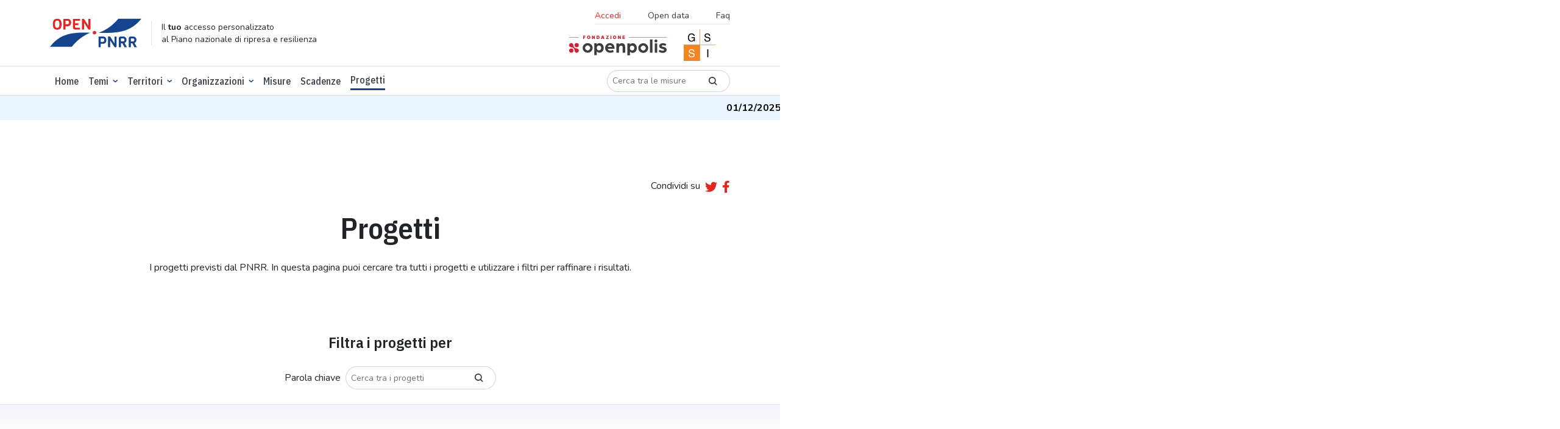

--- FILE ---
content_type: text/html; charset=utf-8
request_url: https://openpnrr.it/progetti/?territori=1322&organizzazioni=12219
body_size: 9797
content:





<!DOCTYPE html>

  <html lang="it" xmlns="http://www.w3.org/1999/html">
  <head>

    <script>
      // Define dataLayer and the gtag function.
      window.dataLayer = window.dataLayer || [];

      function gtag() {
        dataLayer.push(arguments);
      }

      // Default ad_storage to 'denied'.
      gtag('consent', 'default', {
        'ad_storage': 'denied',
        'analytics_storage': 'denied'
      });
    </script>

    <!-- DOMAIN: openpnrr.it -->
    
      <!-- Google Tag Manager -->
      <script>
        (function (w, d, s, l, i) {
          w[l] = w[l] || [];
          w[l].push({
            'gtm.start':
              new Date().getTime(), event: 'gtm.js'
          });
          var f = d.getElementsByTagName(s)[0],
            j = d.createElement(s), dl = l != 'dataLayer' ? '&l=' + l : '';
          j.async = true;
          j.src =
            'https://www.googletagmanager.com/gtm.js?id=' + i + dl;
          f.parentNode.insertBefore(j, f);
        })(window, document, 'script', 'dataLayer', 'GTM-K8BMTT9');
      </script>
      <!-- End Google Tag Manager -->

      <!--- enable analytics when "analytics" category is selected --->
      <script type="text/plain" data-cookiecategory="analytics">
        gtag('consent', 'update', {
            'analytics_storage': 'granted'
        });
      </script>

    

    <meta http-equiv="x-ua-compatible" content="ie=edge"/>

    <link rel="preconnect" href="https://fonts.googleapis.com">
    <link rel="preconnect" href="https://fonts.gstatic.com" crossorigin>
    <link rel="stylesheet"
          href="https://fonts.googleapis.com/css2?family=IBM+Plex+Sans+Condensed:wght@500;600&family=Nunito:ital,wght@0,300;0,400;0,700;1,400&display=swap">
    <link rel="stylesheet" href="https://openpnrr.s3.amazonaws.com/static/styles.min.css.gz?v=1.0.18" type="text/css" media="screen">
    <link rel="stylesheet" href="https://openpnrr.s3.amazonaws.com/static/css/cookieconsent.min.css.gz?v=1.0.18" media="print" onload="this.media='all'">
    <link rel="stylesheet" href="https://openpnrr.s3.amazonaws.com/static/login_override.min.css.gz?v=1.0.18" type="text/css" media="screen">
    <link rel="shortcut icon" href="https://openpnrr.s3.amazonaws.com/static/ico/favicon.ico?v=1.0.18" type="image/x-icon">
    <script src="https://cdn.jsdelivr.net/npm/bootstrap@5.1.3/dist/js/bootstrap.bundle.min.js"
            integrity="sha256-9SEPo+fwJFpMUet/KACSwO+Z/dKMReF9q4zFhU/fT9M=" crossorigin="anonymous"></script>
    <script src="https://openpnrr.s3.amazonaws.com/static/js/menukit.min.js.gz?v=1.0.18"></script>
    <script src="https://openpnrr.s3.amazonaws.com/static/js/main.min.js.gz?v=1.0.18"></script>
    <!-- jquery / highcharts + modules / maplibre-gl / chroma-js / select2 -->
    <script src="https://openpnrr.s3.amazonaws.com/static/js/vendor.min.js.gz?v=1.0.18"></script>

    
    
        
    <!-- SEO metatags -->
    <title>L'elenco dei progetti del PNRR - OpenPNRR</title>
    <meta name="description" content="Ricerca tra i progetti del PNRR, filtra per temi, territorio e soggetto attuatore.">
    <meta name=”robots” content="index, follow">
    <meta name="viewport" content="width=device-width, initial-scale=1.0, maximum-scale=1.0, user-scalable=no, shrink-to-fit=no"/>
    <meta charset="utf-8"/>

    <!-- Facebook/LinkedIn metatags (OpenGraph) -->
    <meta property="og:type" content="article">
    <meta property="og:url" content="https://openpnrr.it/progetti">
    <meta property="og:title" content="L'elenco dei progetti del PNRR - OpenPNRR">
    <meta property="og:description" content="Ricerca tra i progetti del PNRR, filtra per temi, territorio e soggetto attuatore.">
    <meta property="og:image" content="https://openpnrr.it/static/img/social_shares_image.png">

    <!-- Twitter metatags -->
    <meta name="twitter:card" content="summary_large_image">
    <meta name="twitter:title" content="L'elenco dei progetti del PNRR - OpenPNRR">
    <meta name="twitter:description" content="Ricerca tra i progetti del PNRR, filtra per temi, territorio e soggetto attuatore.">
    <meta name="twitter:image" content="https://openpnrr.it/static/img/social_shares_image.png">

    


    <link rel="apple-touch-icon" sizes="57x57" href="https://openpnrr.s3.amazonaws.com/static/ico/apple-icon-57x57.png?v=1.0.18">
    <link rel="apple-touch-icon" sizes="60x60" href="https://openpnrr.s3.amazonaws.com/static/ico/apple-icon-60x60.png?v=1.0.18">
    <link rel="apple-touch-icon" sizes="72x72" href="https://openpnrr.s3.amazonaws.com/static/ico/apple-icon-72x72.png?v=1.0.18">
    <link rel="apple-touch-icon" sizes="76x76" href="https://openpnrr.s3.amazonaws.com/static/ico/apple-icon-76x76.png?v=1.0.18">
    <link rel="apple-touch-icon" sizes="114x114" href="https://openpnrr.s3.amazonaws.com/static/ico/apple-icon-114x114.png?v=1.0.18">
    <link rel="apple-touch-icon" sizes="120x120" href="https://openpnrr.s3.amazonaws.com/static/ico/apple-icon-120x120.png?v=1.0.18">
    <link rel="apple-touch-icon" sizes="144x144" href="https://openpnrr.s3.amazonaws.com/static/ico/apple-icon-144x144.png?v=1.0.18">
    <link rel="apple-touch-icon" sizes="152x152" href="https://openpnrr.s3.amazonaws.com/static/ico/apple-icon-152x152.png?v=1.0.18">
    <link rel="apple-touch-icon" sizes="180x180" href="https://openpnrr.s3.amazonaws.com/static/ico/apple-icon-180x180.png?v=1.0.18">
    <link rel="icon" type="image/png" sizes="192x192" href="https://openpnrr.s3.amazonaws.com/static/ico/android-icon-192x192.png?v=1.0.18">
    <link rel="icon" type="image/png" sizes="32x32" href="https://openpnrr.s3.amazonaws.com/static/ico/favicon-32x32.png?v=1.0.18">
    <link rel="icon" type="image/png" sizes="96x96" href="https://openpnrr.s3.amazonaws.com/static/ico/favicon-96x96.png?v=1.0.18">
    <link rel="icon" type="image/png" sizes="16x16" href="https://openpnrr.s3.amazonaws.com/static/ico/favicon-16x16.png?v=1.0.18">
    <link rel="manifest" href="https://openpnrr.s3.amazonaws.com/static/ico/manifest.json?v=1.0.18">
    <meta name="msapplication-TileColor" content="#ffffff">
    <meta name="msapplication-TileImage" content="https://openpnrr.s3.amazonaws.com/static/ico/ms-icon-144x144.png?v=1.0.18">
    <meta name="theme-color" content="#ffffff">
  </head>

  <body>
  
    <!-- Google Tag Manager (noscript) -->
    <noscript>
      <iframe src="https://www.googletagmanager.com/ns.html?id=GTM-K8BMTT9"
              height="0" width="0" style="display:none;visibility:hidden"></iframe>
    </noscript>
    <!-- End Google Tag Manager (noscript) -->
  

  <!-- NAVBAR -->
  

<header id="header-main" class="bg-white py-2 border-bottom">
    <div class="container">
        <div class="d-flex justify-content-between align-items-center">
            <!-- ID -->
            <div class="d-md-flex align-items-lg-center mb-lg-0 me-lg-auto">
                <div>
                    <a href="/">
                        <img src="https://openpnrr.s3.amazonaws.com/static/img/open-PNNR.svg?v=1.0.18" alt="Open PNNR" width="150" height="47" class="img-fluid">
                    </a>
                </div>
                <div class="d-none d-lg-block border-start ps-3 ms-3 lh-sm">
                    <small>Il <strong>tuo</strong> accesso personalizzato<br>
                        al Piano nazionale di ripresa e resilienza</small>
                </div>
            </div>
            <!-- SECONDARY MENU -->
            <div class="d-none d-lg-flex flex-column align-items-end">
                <nav class="navbar">
                    <ul class="list-inline font-nunito border-bottom fs-14 mb-1">
                      
                        <li class="list-inline-item">
                        <button class="nav-link bg-transparent border-0 text-red ps-0" data-bs-toggle="modal" data-bs-target="#accessModal">Accedi</button>
                        </li>

                      
                        <li class="list-inline-item"><a href="/opendata/" class="nav-link">Open data</a></li>
                        <li class="list-inline-item"><a href="/faq/" class="nav-link pe-0">Faq</a></li>
                    </ul>
                </nav>
                <div>
                    <a href="https://fondazione.openpolis.it"><img src="https://openpnrr.s3.amazonaws.com/static/img/fondazione-openpolis.svg?v=1.0.18" alt="openpolis" width="160" height="33"></a>
                    <a href="https://www.gssi.it" class="mx-4"><img src="https://openpnrr.s3.amazonaws.com/static/img/GSSI.svg?v=1.0.18" alt="GSSI" width="52" height="52"></a>
                </div>

            </div>

            <!-- MOBILE MENU BUTTONS -->
            <div>
                <button id="menu-open" data-trigger="navbar_main" class="d-lg-none btn btn-sm" type="button">
                    <i class="fa fa-bars fa-2x text-blue" title="Apri menù"></i>
                </button>
                <button id="menu-close" class="btn btn-sm d-lg-none " type="button">
                    <i class="fa fa-times fa-2x text-blue" title="Chiudi menù"></i>
                </button>
            </div>

        </div>
    </div>
</header>


  <!-- NAVBAR -->
  
<!-- PRIMARY MENU -->
<nav id="navbar_main" class="mobile-offcanvas navbar navbar-expand-lg border-bottom bg-white ff-plex" aria-label="Main navigation">
<div class="container d-flex flex-column flex-lg-row">
    <ul class="navbar-nav mb-2 mb-lg-0 py-1 fw-medium order-1 order-lg-0 w-100">
        <li class="nav-item "><a class="nav-link" aria-current="page" href="/">Home</a></li>
        <li class="nav-item dropdown has-megamenu">
            <a class="nav-link  dropdown-toggle" href="#" data-bs-toggle="dropdown">Temi</a>
            <div class="dropdown-menu megamenu">
                <div class="container">
                    <div class="row g-3 mb-3">
                        
                          
                        <div class="col-lg-3 col-6">
                            <h6 class="title"><a href="/tema/infrastrutture/">Infrastrutture</a></h6>
                            <ul class="list-unstyled">
                                
                                   
                                <li><a href="/tema/ferrovie/">Ferrovie</a></li>
                                  
                                
                                   
                                
                                   
                                <li><a href="/tema/interventi-sul-patrimonio-edilizio/">Interventi sul patrimonio edilizio</a></li>
                                  
                                
                                   
                                <li><a href="/tema/logistica/">Logistica</a></li>
                                  
                                
                                   
                                <li><a href="/tema/tpl-e-mobilita-dolce/">Tpl e mobilità dolce</a></li>
                                  
                                

                            </ul>
                        </div><!-- end col-3 -->
                          
                        
                          
                        <div class="col-lg-3 col-6">
                            <h6 class="title"><a href="/tema/digitalizzazione/">Digitalizzazione</a></h6>
                            <ul class="list-unstyled">
                                
                                   
                                <li><a href="/tema/amministrazione-digitale/">Amministrazione digitale</a></li>
                                  
                                
                                   
                                <li><a href="/tema/cittadinanza-digitale/">Cittadinanza digitale</a></li>
                                  
                                
                                   
                                <li><a href="/tema/imprese-e-privati-digitali/">Imprese e privati digitali</a></li>
                                  
                                
                                   
                                <li><a href="/tema/sicurezza-digitale/">Sicurezza digitale</a></li>
                                  
                                

                            </ul>
                        </div><!-- end col-3 -->
                          
                        
                          
                        <div class="col-lg-3 col-6">
                            <h6 class="title"><a href="/tema/salute/">Salute</a></h6>
                            <ul class="list-unstyled">
                                
                                   
                                <li><a href="/tema/ammodernamento-tecnologico/">Ammodernamento tecnologico</a></li>
                                  
                                
                                   
                                <li><a href="/tema/medicina-territoriale/">Medicina territoriale</a></li>
                                  
                                
                                   
                                <li><a href="/tema/ospedali/">Ospedali</a></li>
                                  
                                
                                   
                                <li><a href="/tema/ricerca-e-formazione-in-ambito-medico/">Ricerca e formazione in ambito medico</a></li>
                                  
                                

                            </ul>
                        </div><!-- end col-3 -->
                          
                        
                          
                        <div class="col-lg-3 col-6">
                            <h6 class="title"><a href="/tema/scuola-universita-e-ricerca/">Scuola, università e ricerca</a></h6>
                            <ul class="list-unstyled">
                                
                                   
                                <li><a href="/tema/diritto-allo-studio/">Diritto allo studio</a></li>
                                  
                                
                                   
                                <li><a href="/tema/istruzione-e-formazione/">Istruzione e formazione</a></li>
                                  
                                
                                   
                                <li><a href="/tema/ricerca-e-sistema-dei-dottorati/">Ricerca e sistema dei dottorati</a></li>
                                  
                                
                                   
                                <li><a href="/tema/strutture-scolastiche/">Strutture scolastiche</a></li>
                                  
                                

                            </ul>
                        </div><!-- end col-3 -->
                          
                        
                          
                        <div class="col-lg-3 col-6">
                            <h6 class="title"><a href="/tema/giustizia/">Giustizia</a></h6>
                            <ul class="list-unstyled">
                                
                                   
                                <li><a href="/tema/giustizia-amministrativa/">Giustizia amministrativa</a></li>
                                  
                                
                                   
                                <li><a href="/tema/giustizia-civile/">Giustizia civile</a></li>
                                  
                                
                                   
                                <li><a href="/tema/giustizia-penale/">Giustizia penale</a></li>
                                  
                                

                            </ul>
                        </div><!-- end col-3 -->
                          
                        
                          
                        <div class="col-lg-3 col-6">
                            <h6 class="title"><a href="/tema/impresa-e-lavoro/">Impresa e lavoro</a></h6>
                            <ul class="list-unstyled">
                                
                                   
                                <li><a href="/tema/agricoltura/">Agricoltura</a></li>
                                  
                                
                                   
                                <li><a href="/tema/competitivita-concorrenza-e-innovazione/">Competitività, concorrenza e innovazione</a></li>
                                  
                                
                                   
                                <li><a href="/tema/lavoro/">Lavoro</a></li>
                                  
                                

                            </ul>
                        </div><!-- end col-3 -->
                          
                        
                          
                        <div class="col-lg-3 col-6">
                            <h6 class="title"><a href="/tema/transizione-ecologica/">Transizione ecologica</a></h6>
                            <ul class="list-unstyled">
                                
                                   
                                <li><a href="/tema/economia-circolare/">Economia circolare</a></li>
                                  
                                
                                   
                                <li><a href="/tema/energie-rinnovabili/">Energie rinnovabili</a></li>
                                  
                                
                                   
                                <li><a href="/tema/tutela-del-territorio/">Tutela del territorio</a></li>
                                  
                                

                            </ul>
                        </div><!-- end col-3 -->
                          
                        
                          
                        <div class="col-lg-3 col-6">
                            <h6 class="title"><a href="/tema/cultura-e-turismo/">Cultura e turismo</a></h6>
                            <ul class="list-unstyled">
                                
                                   
                                <li><a href="/tema/cultura/">Cultura</a></li>
                                  
                                
                                   
                                <li><a href="/tema/turismo/">Turismo</a></li>
                                  
                                

                            </ul>
                        </div><!-- end col-3 -->
                          
                        
                          
                        <div class="col-lg-3 col-6">
                            <h6 class="title"><a href="/tema/fisco-e-revisione-della-spesa/">Fisco e revisione della spesa</a></h6>
                            <ul class="list-unstyled">
                                
                                   
                                <li><a href="/tema/fisco/">Fisco</a></li>
                                  
                                
                                   
                                <li><a href="/tema/revisione-della-spesa-pubblica/">Revisione della spesa pubblica</a></li>
                                  
                                

                            </ul>
                        </div><!-- end col-3 -->
                          
                        
                          
                        <div class="col-lg-3 col-6">
                            <h6 class="title"><a href="/tema/inclusione-sociale/">Inclusione sociale</a></h6>
                            <ul class="list-unstyled">
                                
                                   
                                <li><a href="/tema/disabilita/">Disabilità</a></li>
                                  
                                
                                   
                                <li><a href="/tema/poverta-e-edilizia-sociale/">Povertà e edilizia sociale</a></li>
                                  
                                

                            </ul>
                        </div><!-- end col-3 -->
                          
                        
                          
                        <div class="col-lg-3 col-6">
                            <h6 class="title"><a href="/tema/pubblica-amministrazione/">Pubblica amministrazione</a></h6>
                            <ul class="list-unstyled">
                                
                                   
                                <li><a href="/tema/personale/">Personale</a></li>
                                  
                                
                                   
                                <li><a href="/tema/semplificazione-amministrativa/">Semplificazione amministrativa</a></li>
                                  
                                

                            </ul>
                        </div><!-- end col-3 -->
                          
                        
                    </div>
                </div>
            </div>
        </li>
                    <li class="nav-item dropdown focus-select2-on-open">
                <a class="nav-link dropdown-toggle" href="#" data-bs-toggle="dropdown">Territori</a>
                <div class="dropdown-menu with-select2 px-2">
                    <select class="form-select select2-nav-territorio form-control-w-320"
                            data-placeholder="Cerca"
                            data-ajax--url="/api/v1/territori" data-ajax--cache="true"
                    style="width: 100%">
                        <option></option>
                    </select>
                </div>
            </li>




































            <li class="nav-item dropdown has-megamenu">
            <a class="nav-link  dropdown-toggle" href="#" data-bs-toggle="dropdown">Organizzazioni</a>
            <div class="dropdown-menu megamenu">
                <div class="container">
                        <div class="col-lg-3 col-6">
                            <h6 class="title"><a href="/organizzazioni/?o=-Risorse">Amministrazioni titolari delle misure</a></h6>
                        </div>
                  <div class="col-lg-3 col-6">
                            <h6 class="title"><a href="/soggettiattuatori/?o=-Risorse">Soggetti attuatori dei progetti</a></h6>
                        </div>

                </div>
            </div>
        </li>

        <li class="nav-item "><a class="nav-link" href="/misure/">Misure</a></li>
        <li class="nav-item "><a class="nav-link" href="/scadenze/">Scadenze</a></li>
   <li class="nav-item  active "><a class="nav-link" href="/progetti/">Progetti</a></li>
    </ul>
    <div class="order-0 order-lg-1 my-3 my-lg-0">
        <form class="d-flex" action="/misure/">
            <div class="input-group input-group-sm ff-nunito">
              <div class="input-group input-group-sm w-auto">
                    <input type="text" name="search" class="form-control rounded-pill-start border-end-0"
                           id="search" aria-label="Cerca tra le misure" placeholder="Cerca tra le misure">
                    <button type="submit" class="input-group-text border-start-0 bg-transparent rounded-pill-end"><i class="icon icon-lens"></i></button>
                  </div>
            </div>
        </form>
    </div>
    <!-- SECONDARY MENU MOBILE-->
    
<!-- SECONDARY MENU MOBILE-->
<div class="d-flex flex-column align-content-end order-2 d-lg-none w-100">
    <ul class="list-inline font-nunito my-4 border-bottom">
      
        <li class="list-inline-item"><button class="nav-link bg-transparent border-0 text-red ps-0" data-bs-toggle="modal" data-bs-target="#accessModal">Accedi</button></li>
      
        <li class="list-inline-item"><a href="/opendata/" class="nav-link">Opendata</a></li>
        <li class="list-inline-item"><a href="/faq/" class="nav-link">Faq</a></li>
    </ul>
    <div>
      <a href="https://fondazione.openpolis.it"><img src="https://openpnrr.s3.amazonaws.com/static/img/fondazione-openpolis.svg?v=1.0.18" alt="openpolis" width="160" height="33"></a>
      <a href="https://www.gssi.it" class="mx-4"><img src="https://openpnrr.s3.amazonaws.com/static/img/GSSI.svg?v=1.0.18" alt="GSSI" width="52" height="52"></a>
    </div>
</div>

    </div>
</nav>

  
    <!-- MESSAGE TICKER -->
    <div class="ticker-wrap">
      <div class="ticker">
        
          <div class="ticker__item"><strong>01/12/2025</strong> -
            
              I dati sui progetti sono stati aggiornati al 14 ottobre 2025.
            
          </div>
        
      </div>
    </div>
  
  <!-- MESSAGES -->
  






















    <!-- CONTENT -->
    

<!-- INTRO -->
<main>
    <section class="container-fluid py-1 py-lg-5">
        <div class="container text-center my-5">
            <div class="d-flex justify-content-end align-items-center mb-4">
                <div class="mb-1">Condividi su</div>


<script>
    function tweetCurrentPage() {
        window.open("https://twitter.com/share?url="+ encodeURIComponent(window.location.href), 'sharer', 'width=626,height=436');
    }
    function fbCurrentPage() {
        window.open("https://www.facebook.com/sharer/sharer.php?u="+ encodeURIComponent(window.location.href), 'sharer', 'width=626,height=436');
    }
</script>
<a href="javascript:tweetCurrentPage();" class="ms-2 me-2"><i class="fab fa-lg fa-twitter" title="twitter" alt="twitter"></i></a>
<a href="javascript:fbCurrentPage();"><i class="fab fa-lg fa-facebook-f" title="facebook"></i></a>

            </div>
            <h1 class="mb-4">Progetti</h1>
        <div class="container-narrow">
            <p class="my-3" style="text-align: justify;text-align: center;">
                I progetti previsti dal PNRR.
                In questa pagina puoi cercare tra tutti i progetti e utilizzare i filtri per raffinare i risultati.
            </p>
        </div>
        </div>
    </section>
    <!-- FILTRI -->
    <section class="container-fluid px-0">
        <h4 class="text-center mb-3">Filtra i progetti per</h4>
            <form method="GET">
              <div class="container text-center">
                <div class="d-flex justify-content-center my-4">
                  <label for="search" class="col-form-label me-2">Parola&nbsp;chiave</label>
                  <div class="input-group input-group-sm w-auto">
                    <input type="text" name="search" class="form-control rounded-pill-start border-end-0" id="search" aria-label="Cerca tra i progetti" placeholder="Cerca tra i progetti">
                    <button type="submit" class="input-group-text border-start-0 bg-transparent rounded-pill-end"><i class="icon icon-lens"></i></button>

                  </div>
                </div>

              </div>
              <div id="moreFilters" class="bg-lightshade pt-5 collapse show">

                <div class="container fs-14">

                    <div class="d-flex flex-wrap justify-content-center pb-3">
                        <div class="d-flex d-inline-flex align-items-center bg-3 p-2 m-lg-2 rounded-pill-end rounded-pill-start my-1">
                            <label for="temi" class="ps-2 pe-3 me-2 border-end">Temi</label>
                            <select name="tema" onchange="form.submit();" class="form-select text-blue bg-3 form-select-sm border-0" id="temi" aria-label="Seleziona tema">
  <option value="" selected>Tutti</option>

  <option value="23">Agricoltura</option>

  <option value="2">Amministrazione digitale</option>

  <option value="43">Ammodernamento tecnologico</option>

  <option value="4">Cittadinanza digitale</option>

  <option value="22">Competitività, concorrenza e innovazione</option>

  <option value="26">Cultura</option>

  <option value="25">Cultura e turismo</option>

  <option value="1">Digitalizzazione</option>

  <option value="16">Diritto allo studio</option>

  <option value="29">Disabilità</option>

  <option value="39">Economia circolare</option>

  <option value="38">Energie rinnovabili</option>

  <option value="32">Ferrovie</option>

  <option value="10">Fisco</option>

  <option value="9">Fisco e revisione della spesa</option>

  <option value="17">Giustizia</option>

  <option value="18">Giustizia amministrativa</option>

  <option value="19">Giustizia civile</option>

  <option value="20">Giustizia penale</option>

  <option value="36">Grandi opere</option>

  <option value="21">Impresa e lavoro</option>

  <option value="3">Imprese e privati digitali</option>

  <option value="28">Inclusione sociale</option>

  <option value="31">Infrastrutture</option>

  <option value="35">Interventi sul patrimonio edilizio</option>

  <option value="13">Istruzione e formazione</option>

  <option value="24">Lavoro</option>

  <option value="33">Logistica</option>

  <option value="42">Medicina territoriale</option>

  <option value="45">Ospedali</option>

  <option value="7">Personale</option>

  <option value="30">Povertà e edilizia sociale</option>

  <option value="6">Pubblica amministrazione</option>

  <option value="11">Revisione della spesa pubblica</option>

  <option value="44">Ricerca e formazione in ambito medico</option>

  <option value="15">Ricerca e sistema dei dottorati</option>

  <option value="41">Salute</option>

  <option value="12">Scuola, università e ricerca</option>

  <option value="8">Semplificazione amministrativa</option>

  <option value="5">Sicurezza digitale</option>

  <option value="14">Strutture scolastiche</option>

  <option value="34">Tpl e mobilità dolce</option>

  <option value="37">Transizione ecologica</option>

  <option value="27">Turismo</option>

  <option value="40">Tutela del territorio</option>

</select>
                        </div>




                    </div>
                    <div class="d-lg-flex justify-content-center my-3">
                        <div class="d-flex w-100 align-items-center me-lg-5 my-2">
                            <label for="territori" class="pe-2 me-2 border-end">Territori</label>
                            <select name="territori" data-placeholder="Cerca un territorio ..." data-minimum-input-length="3" data-language="it" onchange="form.submit();" class="form-control w-100" id="territori" aria-label="Cerca" style="width: 100%" data-autocomplete-light-language="it" data-autocomplete-light-url="/territorio-autocomplete/" data-autocomplete-light-function="select2" multiple>
  <option value="1322" selected>Comune - Induno Olona</option>

</select>
                        </div>
                        <div class="d-flex w-100 align-items-center my-2">
                            <label for="organizzazioni" class="pe-2 me-2 border-end">Soggetti<br>attuatori</label>
                            <select name="organizzazioni" data-placeholder="Cerca un&#x27;organizzazione ..." data-minimum-input-length="3" data-language="it" onchange="form.submit();" class="form-control w-100" id="organizzazioni" aria-label="Cerca" style="width: 100%" data-autocomplete-light-language="it" data-autocomplete-light-url="/organizzazione-autocomplete/" data-autocomplete-light-function="select2" multiple>
  <option value="12219" selected>I.C. INDUNO OLONA PASSERINI</option>

</select>
                        </div>
                    </div>
                </div>
              </div>
              <hr class="my-4">
                            
              <div class="container d-flex justify-content-center">
                <button onclick="window.location.href='/progetti'" type="button"
                        class="btn d-inline-flex justify-content-center fs-14 my-3 p-1 px-3 bg-3 rounded-pill-start rounded-pill-end"><i
                  class="icon fa fa-times me-1 mt-1"></i>Azzera i filtri
                </button>
              </div>
              
                           <div class="d-flex justify-content-center my-4">
                <label for="organization_sort" class="input-group-text border-start-0 bg-transparent rounded-pill-start border-end-0">Ordina per</label>
                 <select name="o" onchange="form.submit();" class="form-select text-blue form-control-lg-w-280 rounded-pill-end" id="organization_sort" aria-label="Cerca">
  <option value="Importo">Importo</option>

  <option value="-Importo">Importo (decrescente)</option>

  <option value="Denominazione">Denominazione</option>

  <option value="-Denominazione">Denominazione (decrescente)</option>

</select>
            </div>
            </form>
    </section>
    

    <script src="/static/autocomplete_light/autocomplete_light.js"></script>
    <script src="/static/autocomplete_light/select2.js"></script>


    


    <!-- PROGETTI -->
    <section id="lista_progetti_tab" class="simple-tab container my-5 py-lg-5 py-1">
        <div class="text-center">
      <h4>6 progetti trovati</h4>
    </div>
        <div class="row fs-14 gy-4">
            
            




<div class="col-lg-6 mx-auto">
  <div class="p-3 border rounded-3">
    <div class="row border-lg-between">
      <div class="col-12 col-lg">
        <h6 class="pb-2 mb-0 d-flex justify-content-between">
          <a href="/progetti/190546/" class="icon-link">
            <i class="fas fa-bars-progress text-red me-2"></i> ISTITUTO COMPRENSIVO STATALE BRUNO PASSERINI DI INDUNO OLONA*VIA ANDREOLI N. 7*ACQUISTO DI ATTREZZATURE DIGITALI E ARREDI</a>
          
          
          
          
          
          
          
        </h6>
        
       <div class="d-lg-flex">
       <span>Importo: <strong>122.95 mila €</strong></span>

        <span class="d-none d-lg-block text-gray-300 fw-light mx-2">|</span>
        <div class="d-flex pt-1 pt-lg-0 border-top border-lg-0">
          
          <span class="me-2">Pagamenti: <span class="text-aquamarine"><strong>64,70%</strong> (79.55 mila €)</span></span>
          <table class="table2chart" data-chart-options="multi-line-group-investimenti-micro" data-chart-height="20">
            <thead>
            <tr>
              <th>Anno</th>
              <th>Trimestre</th>
              <th>Previsto</th>
              <th>Effettivo</th>
            </tr>
            </thead>
            <tbody>
                            
                    <tr>
                      <td>2024</td>
                      <td>t4</td>
                      <td></td>
                      <td>64.70</td>
                    </tr>
                  
                    <tr>
                      <td>2025</td>
                      <td>t1</td>
                      <td></td>
                      <td>64.70</td>
                    </tr>
                  
                    <tr>
                      <td>2025</td>
                      <td>t2</td>
                      <td></td>
                      <td>64.70</td>
                    </tr>
                  
                    <tr>
                      <td>2025</td>
                      <td>t3</td>
                      <td></td>
                      <td>64.70</td>
                    </tr>
                  
                    <tr>
                      <td>2025</td>
                      <td>t4</td>
                      <td></td>
                      <td>None</td>
                    </tr>
                  
                    <tr>
                      <td>2026</td>
                      <td>t1</td>
                      <td></td>
                      <td>None</td>
                    </tr>
                  
                    <tr>
                      <td>2026</td>
                      <td>t2</td>
                      <td></td>
                      <td>None</td>
                    </tr>
                  
                    <tr>
                      <td>2026</td>
                      <td>t3</td>
                      <td></td>
                      <td>None</td>
                    </tr>
                  
                    <tr>
                      <td>2026</td>
                      <td>t4</td>
                      <td></td>
                      <td>None</td>
                    </tr>
                  
                    <tr>
                      <td>2027</td>
                      <td>t1</td>
                      <td></td>
                      <td>None</td>
                    </tr>
                  
                    <tr>
                      <td>2027</td>
                      <td>t2</td>
                      <td></td>
                      <td>None</td>
                    </tr>
                  
                    <tr>
                      <td>2027</td>
                      <td>t3</td>
                      <td></td>
                      <td>None</td>
                    </tr>
                  
                    <tr>
                      <td>2027</td>
                      <td>t4</td>
                      <td></td>
                      <td>None</td>
                    </tr>
                  

            </tbody>
          </table>
          </div>
        </div>
        <p class="py-1 mb-0 border-top">Tema: <a class="icon-link"
                                                 href="/tema/strutture-scolastiche/"
        ><i class="fa fa-arrow-circle-right text-red me-1"></i><strong>Strutture scolastiche</strong></a>
        </p>
        

          <p class="py-1 mb-0 border-top">
            Soggetto attuatore: <a class="icon-link"
                                   href="/organizzazioni/ic-induno-olona-passerini/">
            <i
              class="fa fa-arrow-circle-right text-red me-1"></i><strong>I.C. INDUNO OLONA PASSERINI</strong></a>

          </p>
        

      </div>

    </div>
  </div>
</div>

            
            




<div class="col-lg-6 mx-auto">
  <div class="p-3 border rounded-3">
    <div class="row border-lg-between">
      <div class="col-12 col-lg">
        <h6 class="pb-2 mb-0 d-flex justify-content-between">
          <a href="/progetti/345212/" class="icon-link">
            <i class="fas fa-bars-progress text-red me-2"></i> ISTITUTO COMPRENSIVO BRUNO PASSERINI INDUNO OLONA*VIA ANDREOLI 7*ACQUISTO O REALIZZAZIONE DI PERCORSI FORMATIVI</a>
          
          
          
          
          
          
          
        </h6>
        
       <div class="d-lg-flex">
       <span>Importo: <strong>74.56 mila €</strong></span>

        <span class="d-none d-lg-block text-gray-300 fw-light mx-2">|</span>
        <div class="d-flex pt-1 pt-lg-0 border-top border-lg-0">
          
          <span class="me-2">Pagamenti: <span class="text-aquamarine"><strong>0,00%</strong> (0 €)</span></span>
          <table class="table2chart" data-chart-options="multi-line-group-investimenti-micro" data-chart-height="20">
            <thead>
            <tr>
              <th>Anno</th>
              <th>Trimestre</th>
              <th>Previsto</th>
              <th>Effettivo</th>
            </tr>
            </thead>
            <tbody>
                            
                    <tr>
                      <td>2024</td>
                      <td>t4</td>
                      <td></td>
                      <td>None</td>
                    </tr>
                  
                    <tr>
                      <td>2025</td>
                      <td>t1</td>
                      <td></td>
                      <td>None</td>
                    </tr>
                  
                    <tr>
                      <td>2025</td>
                      <td>t2</td>
                      <td></td>
                      <td>None</td>
                    </tr>
                  
                    <tr>
                      <td>2025</td>
                      <td>t3</td>
                      <td></td>
                      <td>None</td>
                    </tr>
                  
                    <tr>
                      <td>2025</td>
                      <td>t4</td>
                      <td></td>
                      <td>None</td>
                    </tr>
                  
                    <tr>
                      <td>2026</td>
                      <td>t1</td>
                      <td></td>
                      <td>None</td>
                    </tr>
                  
                    <tr>
                      <td>2026</td>
                      <td>t2</td>
                      <td></td>
                      <td>None</td>
                    </tr>
                  
                    <tr>
                      <td>2026</td>
                      <td>t3</td>
                      <td></td>
                      <td>None</td>
                    </tr>
                  
                    <tr>
                      <td>2026</td>
                      <td>t4</td>
                      <td></td>
                      <td>None</td>
                    </tr>
                  
                    <tr>
                      <td>2027</td>
                      <td>t1</td>
                      <td></td>
                      <td>None</td>
                    </tr>
                  
                    <tr>
                      <td>2027</td>
                      <td>t2</td>
                      <td></td>
                      <td>None</td>
                    </tr>
                  
                    <tr>
                      <td>2027</td>
                      <td>t3</td>
                      <td></td>
                      <td>None</td>
                    </tr>
                  
                    <tr>
                      <td>2027</td>
                      <td>t4</td>
                      <td></td>
                      <td>None</td>
                    </tr>
                  

            </tbody>
          </table>
          </div>
        </div>
        <p class="py-1 mb-0 border-top">Tema: <a class="icon-link"
                                                 href="/tema/istruzione-e-formazione/"
        ><i class="fa fa-arrow-circle-right text-red me-1"></i><strong>Istruzione e formazione</strong></a>
        </p>
        

          <p class="py-1 mb-0 border-top">
            Soggetto attuatore: <a class="icon-link"
                                   href="/organizzazioni/ic-induno-olona-passerini/">
            <i
              class="fa fa-arrow-circle-right text-red me-1"></i><strong>I.C. INDUNO OLONA PASSERINI</strong></a>

          </p>
        

      </div>

    </div>
  </div>
</div>

            
            




<div class="col-lg-6 mx-auto">
  <div class="p-3 border rounded-3">
    <div class="row border-lg-between">
      <div class="col-12 col-lg">
        <h6 class="pb-2 mb-0 d-flex justify-content-between">
          <a href="/progetti/438341/" class="icon-link">
            <i class="fas fa-bars-progress text-red me-2"></i> SUCCESSO FORMATIVO*SUPERAMENTO DEI DIVARI-*32 MENTORING +5 CORSI DA 20H POTENZIAMENTO+ 5 CO-CURRICOLARI DA 20H</a>
          
          
          
          
          
          
          
        </h6>
        
       <div class="d-lg-flex">
       <span>Importo: <strong>66.21 mila €</strong></span>

        <span class="d-none d-lg-block text-gray-300 fw-light mx-2">|</span>
        <div class="d-flex pt-1 pt-lg-0 border-top border-lg-0">
          
          <span class="me-2">Pagamenti: <span class="text-aquamarine"><strong>0,00%</strong> (0 €)</span></span>
          <table class="table2chart" data-chart-options="multi-line-group-investimenti-micro" data-chart-height="20">
            <thead>
            <tr>
              <th>Anno</th>
              <th>Trimestre</th>
              <th>Previsto</th>
              <th>Effettivo</th>
            </tr>
            </thead>
            <tbody>
                            
                    <tr>
                      <td>2024</td>
                      <td>t4</td>
                      <td></td>
                      <td>None</td>
                    </tr>
                  
                    <tr>
                      <td>2025</td>
                      <td>t1</td>
                      <td></td>
                      <td>None</td>
                    </tr>
                  
                    <tr>
                      <td>2025</td>
                      <td>t2</td>
                      <td></td>
                      <td>None</td>
                    </tr>
                  
                    <tr>
                      <td>2025</td>
                      <td>t3</td>
                      <td></td>
                      <td>None</td>
                    </tr>
                  
                    <tr>
                      <td>2025</td>
                      <td>t4</td>
                      <td></td>
                      <td>None</td>
                    </tr>
                  
                    <tr>
                      <td>2026</td>
                      <td>t1</td>
                      <td></td>
                      <td>None</td>
                    </tr>
                  
                    <tr>
                      <td>2026</td>
                      <td>t2</td>
                      <td></td>
                      <td>None</td>
                    </tr>
                  
                    <tr>
                      <td>2026</td>
                      <td>t3</td>
                      <td></td>
                      <td>None</td>
                    </tr>
                  
                    <tr>
                      <td>2026</td>
                      <td>t4</td>
                      <td></td>
                      <td>None</td>
                    </tr>
                  
                    <tr>
                      <td>2027</td>
                      <td>t1</td>
                      <td></td>
                      <td>None</td>
                    </tr>
                  
                    <tr>
                      <td>2027</td>
                      <td>t2</td>
                      <td></td>
                      <td>None</td>
                    </tr>
                  
                    <tr>
                      <td>2027</td>
                      <td>t3</td>
                      <td></td>
                      <td>None</td>
                    </tr>
                  
                    <tr>
                      <td>2027</td>
                      <td>t4</td>
                      <td></td>
                      <td>None</td>
                    </tr>
                  

            </tbody>
          </table>
          </div>
        </div>
        <p class="py-1 mb-0 border-top">Tema: <a class="icon-link"
                                                 href="/tema/diritto-allo-studio/"
        ><i class="fa fa-arrow-circle-right text-red me-1"></i><strong>Diritto allo studio</strong></a>
        </p>
        

          <p class="py-1 mb-0 border-top">
            Soggetto attuatore: <a class="icon-link"
                                   href="/organizzazioni/ic-induno-olona-passerini/">
            <i
              class="fa fa-arrow-circle-right text-red me-1"></i><strong>I.C. INDUNO OLONA PASSERINI</strong></a>

          </p>
        

      </div>

    </div>
  </div>
</div>

            
            




<div class="col-lg-6 mx-auto">
  <div class="p-3 border rounded-3">
    <div class="row border-lg-between">
      <div class="col-12 col-lg">
        <h6 class="pb-2 mb-0 d-flex justify-content-between">
          <a href="/progetti/334098/" class="icon-link">
            <i class="fas fa-bars-progress text-red me-2"></i> ISTITUTO COMPRENSIVO STATALE B. PASSERINI INDUNO OLONA*VIA ANDREOLI 7*ACQUISTO O REALIZZAZIONE DI PERCORSI FORMATIVI</a>
          
          
          
          
          
          
          
        </h6>
        
       <div class="d-lg-flex">
       <span>Importo: <strong>37.71 mila €</strong></span>

        <span class="d-none d-lg-block text-gray-300 fw-light mx-2">|</span>
        <div class="d-flex pt-1 pt-lg-0 border-top border-lg-0">
          
          <span class="me-2">Pagamenti: <span class="text-aquamarine"><strong>0,00%</strong> (0 €)</span></span>
          <table class="table2chart" data-chart-options="multi-line-group-investimenti-micro" data-chart-height="20">
            <thead>
            <tr>
              <th>Anno</th>
              <th>Trimestre</th>
              <th>Previsto</th>
              <th>Effettivo</th>
            </tr>
            </thead>
            <tbody>
                            
                    <tr>
                      <td>2024</td>
                      <td>t4</td>
                      <td></td>
                      <td>None</td>
                    </tr>
                  
                    <tr>
                      <td>2025</td>
                      <td>t1</td>
                      <td></td>
                      <td>None</td>
                    </tr>
                  
                    <tr>
                      <td>2025</td>
                      <td>t2</td>
                      <td></td>
                      <td>None</td>
                    </tr>
                  
                    <tr>
                      <td>2025</td>
                      <td>t3</td>
                      <td></td>
                      <td>None</td>
                    </tr>
                  
                    <tr>
                      <td>2025</td>
                      <td>t4</td>
                      <td></td>
                      <td>None</td>
                    </tr>
                  
                    <tr>
                      <td>2026</td>
                      <td>t1</td>
                      <td></td>
                      <td>None</td>
                    </tr>
                  
                    <tr>
                      <td>2026</td>
                      <td>t2</td>
                      <td></td>
                      <td>None</td>
                    </tr>
                  
                    <tr>
                      <td>2026</td>
                      <td>t3</td>
                      <td></td>
                      <td>None</td>
                    </tr>
                  
                    <tr>
                      <td>2026</td>
                      <td>t4</td>
                      <td></td>
                      <td>None</td>
                    </tr>
                  
                    <tr>
                      <td>2027</td>
                      <td>t1</td>
                      <td></td>
                      <td>None</td>
                    </tr>
                  
                    <tr>
                      <td>2027</td>
                      <td>t2</td>
                      <td></td>
                      <td>None</td>
                    </tr>
                  
                    <tr>
                      <td>2027</td>
                      <td>t3</td>
                      <td></td>
                      <td>None</td>
                    </tr>
                  
                    <tr>
                      <td>2027</td>
                      <td>t4</td>
                      <td></td>
                      <td>None</td>
                    </tr>
                  

            </tbody>
          </table>
          </div>
        </div>
        <p class="py-1 mb-0 border-top">Tema: <a class="icon-link"
                                                 href="/tema/digitalizzazione/"
        ><i class="fa fa-arrow-circle-right text-red me-1"></i><strong>Digitalizzazione</strong></a>
        </p>
        

          <p class="py-1 mb-0 border-top">
            Soggetto attuatore: <a class="icon-link"
                                   href="/organizzazioni/ic-induno-olona-passerini/">
            <i
              class="fa fa-arrow-circle-right text-red me-1"></i><strong>I.C. INDUNO OLONA PASSERINI</strong></a>

          </p>
        

      </div>

    </div>
  </div>
</div>

            
            




<div class="col-lg-6 mx-auto">
  <div class="p-3 border rounded-3">
    <div class="row border-lg-between">
      <div class="col-12 col-lg">
        <h6 class="pb-2 mb-0 d-flex justify-content-between">
          <a href="/progetti/152886/" class="icon-link">
            <i class="fas fa-bars-progress text-red me-2"></i> IMPLEMENTAZIONE E STANDARDIZZAZIONE DEL SITO WEB SCOLASTICO*VIA ANDREOLI 7*PERSONALIZZAZIONE E MIGRAZIONE DEI CONTENUTI</a>
          
          
          
          
          
          
          
        </h6>
        
       <div class="d-lg-flex">
       <span>Importo: <strong>7301 €</strong></span>

        <span class="d-none d-lg-block text-gray-300 fw-light mx-2">|</span>
        <div class="d-flex pt-1 pt-lg-0 border-top border-lg-0">
          
          <span class="me-2">Pagamenti: <span class="text-aquamarine"><strong>0,00%</strong> (0 €)</span></span>
          <table class="table2chart" data-chart-options="multi-line-group-investimenti-micro" data-chart-height="20">
            <thead>
            <tr>
              <th>Anno</th>
              <th>Trimestre</th>
              <th>Previsto</th>
              <th>Effettivo</th>
            </tr>
            </thead>
            <tbody>
                            
                    <tr>
                      <td>2024</td>
                      <td>t4</td>
                      <td></td>
                      <td>None</td>
                    </tr>
                  
                    <tr>
                      <td>2025</td>
                      <td>t1</td>
                      <td></td>
                      <td>None</td>
                    </tr>
                  
                    <tr>
                      <td>2025</td>
                      <td>t2</td>
                      <td></td>
                      <td>None</td>
                    </tr>
                  
                    <tr>
                      <td>2025</td>
                      <td>t3</td>
                      <td></td>
                      <td>None</td>
                    </tr>
                  
                    <tr>
                      <td>2025</td>
                      <td>t4</td>
                      <td></td>
                      <td>None</td>
                    </tr>
                  
                    <tr>
                      <td>2026</td>
                      <td>t1</td>
                      <td></td>
                      <td>None</td>
                    </tr>
                  
                    <tr>
                      <td>2026</td>
                      <td>t2</td>
                      <td></td>
                      <td>None</td>
                    </tr>
                  
                    <tr>
                      <td>2026</td>
                      <td>t3</td>
                      <td></td>
                      <td>None</td>
                    </tr>
                  
                    <tr>
                      <td>2026</td>
                      <td>t4</td>
                      <td></td>
                      <td>None</td>
                    </tr>
                  
                    <tr>
                      <td>2027</td>
                      <td>t1</td>
                      <td></td>
                      <td>None</td>
                    </tr>
                  
                    <tr>
                      <td>2027</td>
                      <td>t2</td>
                      <td></td>
                      <td>None</td>
                    </tr>
                  
                    <tr>
                      <td>2027</td>
                      <td>t3</td>
                      <td></td>
                      <td>None</td>
                    </tr>
                  
                    <tr>
                      <td>2027</td>
                      <td>t4</td>
                      <td></td>
                      <td>None</td>
                    </tr>
                  

            </tbody>
          </table>
          </div>
        </div>
        <p class="py-1 mb-0 border-top">Tema: <a class="icon-link"
                                                 href="/tema/cittadinanza-digitale/"
        ><i class="fa fa-arrow-circle-right text-red me-1"></i><strong>Cittadinanza digitale</strong></a>
        </p>
        

          <p class="py-1 mb-0 border-top">
            Soggetto attuatore: <a class="icon-link"
                                   href="/organizzazioni/ic-induno-olona-passerini/">
            <i
              class="fa fa-arrow-circle-right text-red me-1"></i><strong>I.C. INDUNO OLONA PASSERINI</strong></a>

          </p>
        

      </div>

    </div>
  </div>
</div>

            
            




<div class="col-lg-6 mx-auto">
  <div class="p-3 border rounded-3">
    <div class="row border-lg-between">
      <div class="col-12 col-lg">
        <h6 class="pb-2 mb-0 d-flex justify-content-between">
          <a href="/progetti/172773/" class="icon-link">
            <i class="fas fa-bars-progress text-red me-2"></i> ISTITUTO COMPRENSIVO PASSERINI VIA ANDREOLI 7 21056 INDUNO OLONA (VARESE)*VIA ANDREOLI 7*ATTIVITÀ DI ANIMAZIONE DIGITALE E FORMAZIONE ALL&#x27;INTERNO DELLA SCUOLA</a>
          
          
          
          
          
          
          
        </h6>
        
       <div class="d-lg-flex">
       <span>Importo: <strong>2000 €</strong></span>

        <span class="d-none d-lg-block text-gray-300 fw-light mx-2">|</span>
        <div class="d-flex pt-1 pt-lg-0 border-top border-lg-0">
          
          <span class="me-2">Pagamenti: <span class="text-aquamarine"><strong>0,00%</strong> (0 €)</span></span>
          <table class="table2chart" data-chart-options="multi-line-group-investimenti-micro" data-chart-height="20">
            <thead>
            <tr>
              <th>Anno</th>
              <th>Trimestre</th>
              <th>Previsto</th>
              <th>Effettivo</th>
            </tr>
            </thead>
            <tbody>
                            
                    <tr>
                      <td>2024</td>
                      <td>t4</td>
                      <td></td>
                      <td>None</td>
                    </tr>
                  
                    <tr>
                      <td>2025</td>
                      <td>t1</td>
                      <td></td>
                      <td>None</td>
                    </tr>
                  
                    <tr>
                      <td>2025</td>
                      <td>t2</td>
                      <td></td>
                      <td>None</td>
                    </tr>
                  
                    <tr>
                      <td>2025</td>
                      <td>t3</td>
                      <td></td>
                      <td>None</td>
                    </tr>
                  
                    <tr>
                      <td>2025</td>
                      <td>t4</td>
                      <td></td>
                      <td>None</td>
                    </tr>
                  
                    <tr>
                      <td>2026</td>
                      <td>t1</td>
                      <td></td>
                      <td>None</td>
                    </tr>
                  
                    <tr>
                      <td>2026</td>
                      <td>t2</td>
                      <td></td>
                      <td>None</td>
                    </tr>
                  
                    <tr>
                      <td>2026</td>
                      <td>t3</td>
                      <td></td>
                      <td>None</td>
                    </tr>
                  
                    <tr>
                      <td>2026</td>
                      <td>t4</td>
                      <td></td>
                      <td>None</td>
                    </tr>
                  
                    <tr>
                      <td>2027</td>
                      <td>t1</td>
                      <td></td>
                      <td>None</td>
                    </tr>
                  
                    <tr>
                      <td>2027</td>
                      <td>t2</td>
                      <td></td>
                      <td>None</td>
                    </tr>
                  
                    <tr>
                      <td>2027</td>
                      <td>t3</td>
                      <td></td>
                      <td>None</td>
                    </tr>
                  
                    <tr>
                      <td>2027</td>
                      <td>t4</td>
                      <td></td>
                      <td>None</td>
                    </tr>
                  

            </tbody>
          </table>
          </div>
        </div>
        <p class="py-1 mb-0 border-top">Tema: <a class="icon-link"
                                                 href="/tema/digitalizzazione/"
        ><i class="fa fa-arrow-circle-right text-red me-1"></i><strong>Digitalizzazione</strong></a>
        </p>
        

          <p class="py-1 mb-0 border-top">
            Soggetto attuatore: <a class="icon-link"
                                   href="/organizzazioni/ic-induno-olona-passerini/">
            <i
              class="fa fa-arrow-circle-right text-red me-1"></i><strong>I.C. INDUNO OLONA PASSERINI</strong></a>

          </p>
        

      </div>

    </div>
  </div>
</div>

            
        </div>
      <div class="my-5">
        

<nav aria-label="Navigazione risultati">
          <ul class="pagination justify-content-center">
          
          
            
          

          

          
              
                  <li class="page-item active"><span class="page-link" href="/progetti/?territori=1322&amp;organizzazioni=12219&page=1">1</span></li>
              
          

          


          </ul>
        </nav>


      </div>
    </section>

</main>



  <!-- FOOTER -->
  
<footer class="my-5">
    <div class="container">
        <div class="d-flex flex-wrap justify-content-center justify-content-lg-between pb-4 mb-4 border-bottom">
            <!-- ID -->
            <div class="d-md-flex align-items-lg-center mb-3 mb-lg-0 me-lg-auto">
                <div>
                    <a href="/">
                        <img src="https://openpnrr.s3.amazonaws.com/static/img/open-PNNR.svg?v=1.0.18" alt="Open PNNR" width="150" height="47" class="img-fluid">
                    </a>
                </div>
                <div class="d-none d-lg-block border-start ps-3 ms-3 lh-sm">
                    <small>Il <strong>tuo</strong> accesso personalizzato<br>
                        al Piano nazionale di ripresa e resilienza</small>
                </div>
            </div>
            <!-- FOOTER SECONDARY MENU -->
            <div>
                <nav class="navbar py-0">
                    <ul class="list-inline text-center text-lg-start fs-14 mb-0">
                        <li class="list-inline-item"><a href="/faq/" class="nav-link">Faq</a></li>
                        <li class="list-inline-item"><a href="/privacy/" class="nav-link">Privacy policy</a></li>
                        <li class="list-inline-item"><a href="#" aria-label="Preferenze dei cookie" class="cc-link" data-cc="c-settings">Preferenze cookies</a></li>
                        <li class="list-inline-item"><a href="/opendata/" class="nav-link">Open data</a></li>

                        <li class="list-inline-item"><a href="/glossario/" class="nav-link">Glossario</a></li>
                        <li class="list-inline-item me-0"><a href="https://fondazione.openpolis.it/contactus" target="_blank" class="nav-link pe-0">Contattaci</a></li>
                      <li class="list-inline-item d-block text-lg-end"><a href="https://it.okfn.org/odbl-riassunto/" class="nav-link pe-0"><em>Dati con licenza di utilizzo ODbL 1.0</em></a></li>
                    </ul>
                </nav>
            </div>
        </div>
        <div class="d-flex flex-column flex-lg-row justify-content-center align-items-center">
            <a href="https://fondazione.openpolis.it" class="mx-4 my-3"><img src="https://openpnrr.s3.amazonaws.com/static/img/fondazione-openpolis.svg?v=1.0.18" alt="openpolis" width="160" height="33"></a>
            <a href="https://www.gssi.it" class="mx-4 my-3"><img src="https://openpnrr.s3.amazonaws.com/static/img/GSSI.svg?v=1.0.18" alt="GSSI" width="52" height="52"></a>
        </div>
        </div>
</footer>







  

    <script src="/static/autocomplete_light/autocomplete_light.js"></script>
    <script src="/static/autocomplete_light/select2.js"></script>


    

  





    <!-- typeit -->
    <script src="https://openpnrr.s3.amazonaws.com/static/js/typeit.min.js.gz?v=1.0.18"></script>

    <!-- masonry -->
    <script src="https://cdn.jsdelivr.net/npm/masonry-layout@4.2.2/dist/masonry.pkgd.min.js"
            integrity="sha384-GNFwBvfVxBkLMJpYMOABq3c+d3KnQxudP/mGPkzpZSTYykLBNsZEnG2D9G/X/+7D" crossorigin="anonymous"
            async></script>

    <!-- app -->
    <script src="https://openpnrr.s3.amazonaws.com/static/js/map-options.min.js.gz?v=1.0.18"></script>
    <script src="https://openpnrr.s3.amazonaws.com/static/js/chart-options.min.js.gz?v=1.0.18"></script>
    <script src="https://openpnrr.s3.amazonaws.com/static/js/index.min.js.gz?v=1.0.18"></script>
    <script src="https://openpnrr.s3.amazonaws.com/static/js/auth.min.js.gz?v=1.0.18"></script>
  


  

    <!-- LOGIN/SIGN IN MODULE -->
    <div class="modal" id="accessModal" tabindex="-1" aria-labelledby="exampleModalLabel" aria-hidden="true">
      <div class="modal-dialog modal-dialog-centered">
        <div class="modal-content">
          <div class="modal-header border-0">
            <button type="button" class="btn-close" data-bs-dismiss="modal" aria-label="Close"></button>
          </div>
          <div class="modal-body">
            <!-- GOOGLE -->
            <div id="gSignInWrapper" class="mb-2">
              <div>
                <div id="gSignInBtn" data-href="/accounts/google/login/?next=/progetti/"
                     data-csrftoken="LwvxdSGQcMrzDarEkA110DL0zpUnyN2qSEeetPFl3USnuYfJFh3ZdwIQeNZE48Dv">
                  <span class="gSignInIcon"></span>
                  <span class="gSignInText">Continua con Google</span>
                </div>
              </div>
            </div>

            <!-- FACEBOOK -->
            <div id="fbSignInWrapper" class="mb-2">
              <div>
                <div id="fbSignInBtn" data-href="/accounts/facebook/login/?next=/progetti/"
                     data-csrftoken="LwvxdSGQcMrzDarEkA110DL0zpUnyN2qSEeetPFl3USnuYfJFh3ZdwIQeNZE48Dv">
                  <span class="fbSignInIcon"></span>
                  <span class="fbSignInText">Continua con Facebook</span>
                </div>
              </div>
            </div>

            <h6 class="text-center my-3">Oppure</h6>

            <div id="signupForm" class="accessForms collapse">
                <form class="signup" id="signup_form" method="post" action="/accounts/signup/">
                    <input type="hidden" name="csrfmiddlewaretoken" value="LwvxdSGQcMrzDarEkA110DL0zpUnyN2qSEeetPFl3USnuYfJFh3ZdwIQeNZE48Dv">
                    <input class="form-control border-2 border-dark mb-2" type="email" name="email" placeholder="Indirizzo e-mail" autocomplete="email" required="" id="id_email">
                    <input class="form-control border-2 border-dark mb-2" type="text" name="username" placeholder="Username" autocomplete="username" minlength="1" maxlength="150" required="" id="id_username">
                    <input class="form-control border-2 border-dark mb-2" type="password" placeholder="Password" name="password1" required="" id="id_password1">
                    <input class="form-control border-2 border-dark mb-2" type="password" placeholder="Password (di nuovo)" name="password2" required="" id="id_password2">
                    <div>
                        <span>
                            Dichiaro di aver letto l'<a href="/privacy/">informativa privacy</a> e presto il consenso al trattamento dei miei dati personali
                        </span>
                        <input id="id_gdpr" type="checkbox" name="remember"
                            class="checkboxinput form-check-input" required="">
                        <div id="tooltip">
                            Il consenso al trattamento dati è obbligatorio
                        </div>
                        <label for="id_gdpr" class="form-check-label mb-4">Sì</label>
                    </div>
                    <input type="hidden" id="id_next" name="next" value="/progetti/" />
                    <button type="submit" class="btn btn-primary h6">Registrati</button>
                </form>
                <p class="text-center">Già registrato? <button class="bg-transparent border-0 ms-2 icon-link" data-bs-toggle="collapse" data-bs-target=".accessForms"><i class="fa fa-arrow-circle-right text-red me-1"></i> Accedi</button></p>
            </div>

            <div id="loginForm" class="accessForms collapse show">
              <form class="login" id="login_form" method="POST" action="/accounts/login/">
                <input type="hidden" name="csrfmiddlewaretoken" value="LwvxdSGQcMrzDarEkA110DL0zpUnyN2qSEeetPFl3USnuYfJFh3ZdwIQeNZE48Dv">
                <input id="id_login" class="form-control border-2 border-dark mb-2" type="text"
                       placeholder="Username o indirizzo e-mail" name="login" maxlength="150" required="">
                <input id="id_password" class="form-control border-2 border-dark mb-2" type="password"
                       placeholder="Password" name="password" autocomplete="current-password" required="">
                <div>
                  <input id="id_remember" type="checkbox" name="remember" class="checkboxinput form-check-input">
                  <label for="id_remember" class="form-check-label mb-4">Ricordami</label>
                </div>
                <input type="hidden" id="id_next" name="next" value="/progetti/"/>
                <button type="submit" class="btn btn-primary h6">Accedi</button>
              </form>
              <p class="text-center">Non sei registrato? <button class="bg-transparent border-0 ms-2 icon-link" data-bs-toggle="collapse" data-bs-target=".accessForms"><i class="fa fa-arrow-circle-right text-red me-1"></i> Registrati</button></p>
              <p class="text-center">
                <button id="passwordResetLink" class="bg-transparent border-0 icon-link"
                        data-href="/accounts/password/reset/"><i
                  class="fa fa-arrow-circle-right text-red me-1"></i> Hai dimenticato la password?
                </button>
              </p>
            </div>
          </div>

        </div>
      </div>
    </div>

  

  <!-- Start cookie banner -->
  <script defer src="https://openpnrr.s3.amazonaws.com/static/js/cookieconsent.min.js.gz?v=1.0.18"></script>
  <script defer src="https://openpnrr.s3.amazonaws.com/static/js/cookieconsent-init.min.js.gz?v=1.0.18"></script>
  <!-- End cookie banner -->

  </body>
  </html>



--- FILE ---
content_type: text/css
request_url: https://openpnrr.s3.amazonaws.com/static/login_override.min.css.gz?v=1.0.18
body_size: 410
content:
#fbSignInBtn{background:#fff;color:#444;width:260px;border-radius:6px;border:2px solid #000;white-space:nowrap}#fbSignInBtn:hover{cursor:pointer}.fbSignInIcon,.fbSignInText{display:inline-block;vertical-align:middle}.fbSignInIcon{background:url(img/f-normal.png)5px 50%no-repeat;width:42px;height:42px}.fbSignInText{padding-left:3px;padding-right:12px;font-size:17px;font-weight:700}.code{font-family:"Bitstream Vera Sans Mono",Monaco,"Courier New",Courier,monospace}#tooltip{display:none;position:absolute;left:50px;bottom:50px;border-radius:15px;background-color:#444;color:#eee;font-size:12px;padding:2em 1em;z-index:1000}

--- FILE ---
content_type: application/javascript
request_url: https://openpnrr.s3.eu-central-1.amazonaws.com/static/autocomplete_light/select2.js
body_size: 4607
content:
/*!
 * Django Autocomplete Light - Select2 function
 */

document.addEventListener('dal-init-function', function () {

    yl.registerFunction( 'select2', function ($, element) {

        var $element = $(element);

        // Templating helper
        function template(text, is_html) {
            if (is_html) {
                var $result = $('<span>');
                $result.html(text);
                return $result;
            } else {
                return text;
            }
        }

        function result_template(item) {
            var is_data_html = ($element.attr('data-html') !== undefined || $element.attr('data-result-html') !== undefined)

            if (item.create_id) {
              var $result = $('<span>').addClass('dal-create');
              if (is_data_html){
                return $result.html(item.text);
              } else {
                return $result.text(item.text);
              }
            } else {
                return template(item.text, is_data_html);
            }
        }

        function selected_template(item) {
            if (item.selected_text !== undefined) {
                return template(item.selected_text,
                    $element.attr('data-html') !== undefined || $element.attr('data-selected-html') !== undefined
                );
            } else {
                return result_template(item);
            }
            return
        }

        var ajax = null;
        if ($element.attr('data-autocomplete-light-url')) {
            ajax = {
                url: $element.attr('data-autocomplete-light-url'),
                dataType: 'json',
                delay: 250,

                data: function (params) {
                    var data = {
                        q: params.term, // search term
                        page: params.page,
                        create: $element.attr('data-autocomplete-light-create') && !$element.attr('data-tags'),
                        forward: yl.getForwards($element)
                    };

                    return data;
                },
                processResults: function (data, page) {
                    if ($element.attr('data-tags')) {
                        $.each(data.results, function (index, value) {
                            value.id = value.text;
                        });
                    }

                    return data;
                },
                cache: true
            };
        }
        use_tags = false;
        tokenSeparators = null;
        // Option 1: 'data-tags'
        if ($element.attr('data-tags')) {
            tokenSeparators = [','];
            use_tags = true;
        }
        // Option 2: 'data-token-separators'
        if ($element.attr('data-token-separators')) {
            use_tags = true
            tokenSeparators = $element.attr('data-token-separators')
            if (tokenSeparators == 'null') {
                tokenSeparators = null;
            }
        }
        $element.select2({
            tokenSeparators: tokenSeparators,
            debug: true,
            containerCssClass: ':all:',
            placeholder: $element.attr('data-placeholder') || '',
            language: $element.attr('data-autocomplete-light-language'),
            minimumInputLength: $element.attr('data-minimum-input-length') || 0,
            allowClear: !$element.is('[required]'),
            templateResult: result_template,
            templateSelection: selected_template,
            ajax: ajax,
            with: null,
            tags: use_tags,
        });

        $element.on('select2:selecting', function (e) {
            var data = e.params.args.data;

            if (data.create_id !== true)
                return;

            e.preventDefault();

            var select = $element;

            $.ajax({
                url: $element.attr('data-autocomplete-light-url'),
                type: 'POST',
                dataType: 'json',
                data: {
                    text: data.id,
                    forward: yl.getForwards($element)
                },
                beforeSend: function (xhr, settings) {
                    xhr.setRequestHeader("X-CSRFToken", document.csrftoken);
                },
                success: function (data, textStatus, jqXHR) {
                    select.append(
                        $('<option>', {value: data.id, text: data.text, selected: true})
                    );
                    select.trigger('change');
                    select.select2('close');
                }
            });
        });
    });
})


--- FILE ---
content_type: application/javascript
request_url: https://openpnrr.s3.amazonaws.com/static/js/auth.min.js.gz?v=1.0.18
body_size: 650
content:
function handle_form(form,form_id){var actionUrl=form.attr("action");var formData=form.serialize();$.ajax({url:actionUrl,method:"POST",dataType:"json",data:formData,success:function(data){$(`.error-field`).remove();if(data.location!==undefined){window.location.href=window.location.origin+data.location}else{console.log(data)}},error:function(jq,status,error){$(`.error-field`).remove();$(`.error-form`).remove();var form_errors=jq.responseJSON.form.errors;for(const error in form_errors){$(`<div class="error-form border-dark mt-4 mb-2 text-danger ">${form_errors[error]}</div>`).insertBefore($(`#${form_id}`))}for(const f in jq.responseJSON.form.fields){var field=jq.responseJSON.form.fields[f];if(field.errors.length>0){for(const error in field.errors){$(`<div class="error-field border-dark mb-3 text-danger ">${field.errors[error]}</div>`).insertAfter($(`#id_${f}`))}}}}})}$(document).ready(function(){$("#signup_form").submit(function(e){e.preventDefault();handle_form($(this),"signup_form")});$("#login_form").submit(function(e){e.preventDefault();handle_form($(this),"login_form")});$("#gSignInBtn").click(function(e){if($("#signup_form #id_gdpr").prop("checked")||!$("#signupForm").is(":visible")){window.location.href=$(this).data("href")}else{$("#tooltip").show()}});$("#fbSignInBtn").click(function(e){if($("#signup_form #id_gdpr").prop("checked")||!$("#signupForm").is(":visible")){window.location.href=$(this).data("href")}else{$("#tooltip").show()}});$("#passwordResetLink").click(function(e){window.location.href=$(this).data("href")});$("#signup_form").click(function(){$("#tooltip").hide()})});